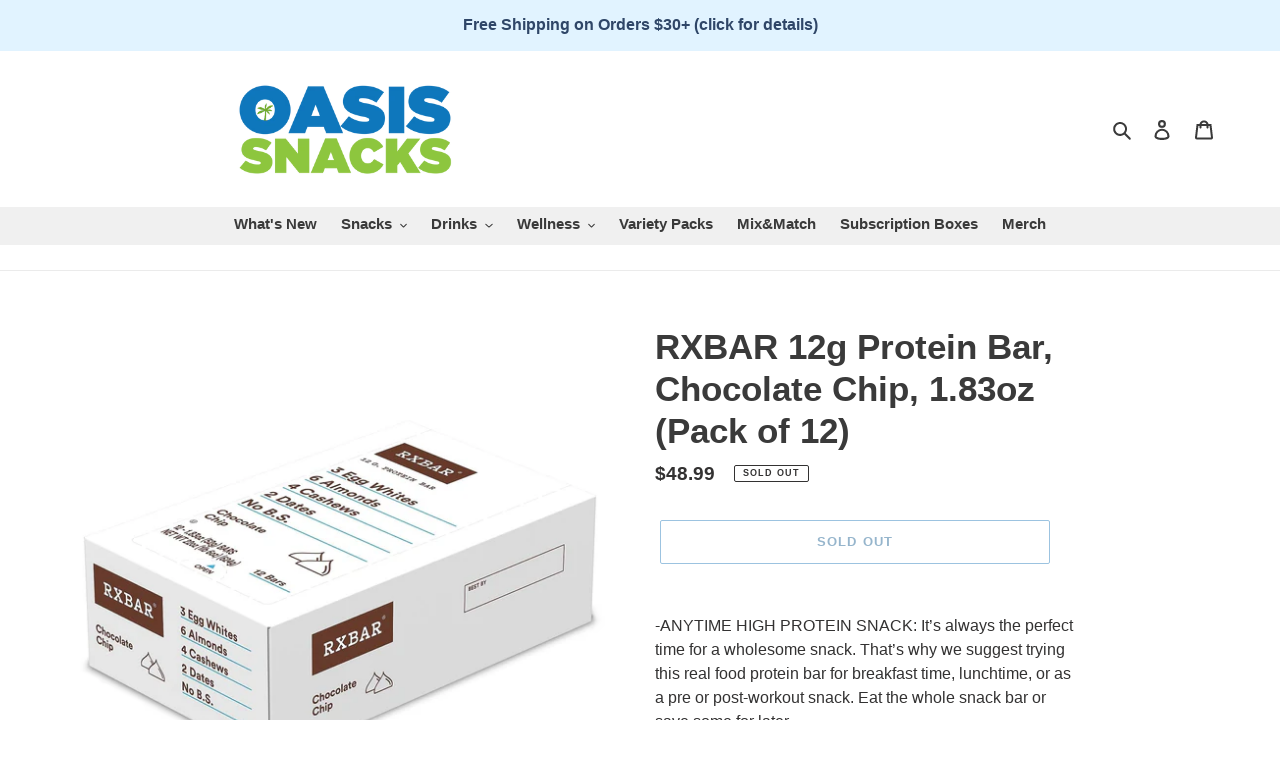

--- FILE ---
content_type: text/plain;charset=UTF-8, text/javascript
request_url: https://app.accessibilityspark.com/sessions?shop=oasis-snacks-dev.myshopify.com
body_size: -80
content:
// 1769222154659 | oasis-snacks-dev.myshopify.com | null | undefined

--- FILE ---
content_type: text/javascript; charset=utf-8
request_url: https://oasissnacks.com/products/rxbar-12g-protein-bar-chocolate-chip-1-83oz-pack-of-12.js
body_size: 1043
content:
{"id":6893435191491,"title":"RXBAR 12g Protein Bar, Chocolate Chip, 1.83oz (Pack of 12)","handle":"rxbar-12g-protein-bar-chocolate-chip-1-83oz-pack-of-12","description":"\u003cp\u003e\u003cspan style=\"font-size: medium;\"\u003e-ANYTIME HIGH PROTEIN SNACK: It’s always the perfect time for a wholesome snack. That’s why we suggest trying this real food protein bar for breakfast time, lunchtime, or as a pre or post-workout snack. Eat the whole snack bar or save some for later.\u003c\/span\u003e\u003cbr\u003e\u003cspan style=\"font-size: medium;\"\u003e-GLUTEN FREE AND GUILT-FREE SNACK: Paleo, check. Whole30, check. Guilt and gluten-free, double-check. RXBARs are the perfect protein bar for any healthy lifestyle. Check out RX Nut Butter for a keto snack option.\u003c\/span\u003e\u003cbr\u003e\u003cspan style=\"font-size: medium;\"\u003e-ON-THE-GO PROTEIN PACKED FUEL: RXBARs are great for the office, on-the-go snacks, or just a wholesome treat. Grab one bar for a protein-packed pre or post-workout snack and get the energy you need.\u003c\/span\u003e\u003cbr\u003e\u003cspan style=\"font-size: medium;\"\u003e-WE’RE THE BAR THAT RAISED THE PROTEIN BAR, BAR: At RXBAR, we make protein bars. Simple real food ingredients, no gluten, no added sugar, and no B.S\u003c\/span\u003e\u003c\/p\u003e\u003cp\u003e \u003c\/p\u003e","published_at":"2021-09-01T15:47:10-04:00","created_at":"2021-09-01T15:47:11-04:00","vendor":"RXBAR","type":"Snacks","tags":["chocolate","chocolate chip","gluten free","protein bars","protein bars \u0026 snack bars","snacks","welness"],"price":4899,"price_min":4899,"price_max":4899,"available":false,"price_varies":false,"compare_at_price":null,"compare_at_price_min":0,"compare_at_price_max":0,"compare_at_price_varies":false,"variants":[{"id":40568005951683,"title":"Default Title","option1":"Default Title","option2":null,"option3":null,"sku":"RXB-SNK004727","requires_shipping":true,"taxable":true,"featured_image":null,"available":false,"name":"RXBAR 12g Protein Bar, Chocolate Chip, 1.83oz (Pack of 12)","public_title":null,"options":["Default Title"],"price":4899,"weight":907,"compare_at_price":null,"inventory_management":"shopify","barcode":"0642709062301","requires_selling_plan":false,"selling_plan_allocations":[]}],"images":["\/\/cdn.shopify.com\/s\/files\/1\/0580\/0099\/8595\/files\/rxbarchocochip.jpg?v=1767218078"],"featured_image":"\/\/cdn.shopify.com\/s\/files\/1\/0580\/0099\/8595\/files\/rxbarchocochip.jpg?v=1767218078","options":[{"name":"Title","position":1,"values":["Default Title"]}],"url":"\/products\/rxbar-12g-protein-bar-chocolate-chip-1-83oz-pack-of-12","media":[{"alt":null,"id":31871313314012,"position":1,"preview_image":{"aspect_ratio":1.0,"height":1500,"width":1500,"src":"https:\/\/cdn.shopify.com\/s\/files\/1\/0580\/0099\/8595\/files\/rxbarchocochip.jpg?v=1767218078"},"aspect_ratio":1.0,"height":1500,"media_type":"image","src":"https:\/\/cdn.shopify.com\/s\/files\/1\/0580\/0099\/8595\/files\/rxbarchocochip.jpg?v=1767218078","width":1500}],"requires_selling_plan":false,"selling_plan_groups":[]}